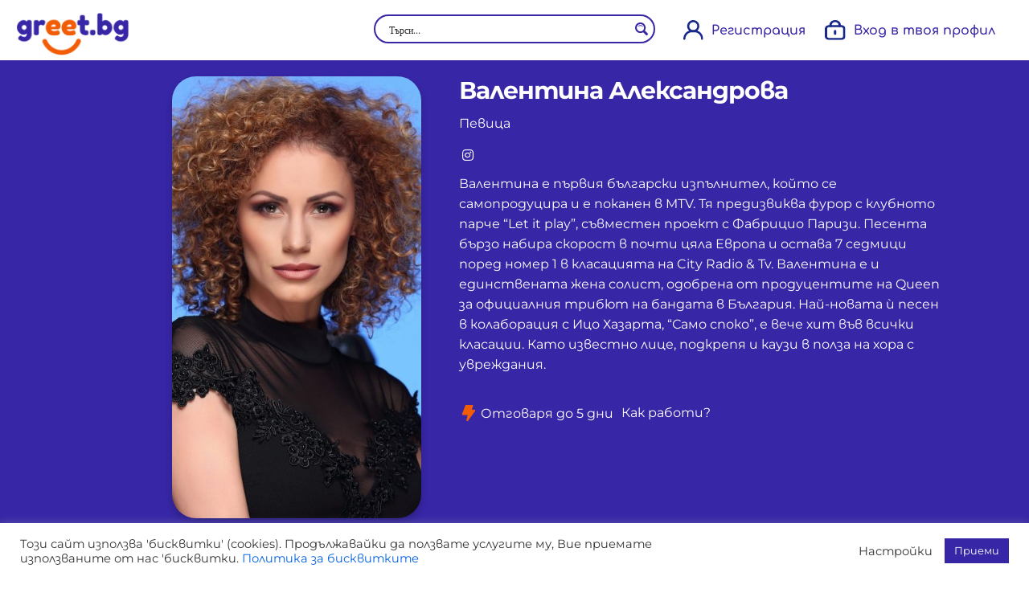

--- FILE ---
content_type: text/html; charset=utf-8
request_url: https://www.google.com/recaptcha/api2/anchor?ar=1&k=6LdyFNwZAAAAAOIsK2INuR4tND9ChALsTe6LBXss&co=aHR0cHM6Ly9ncmVldC5iZzo0NDM.&hl=en&v=PoyoqOPhxBO7pBk68S4YbpHZ&size=invisible&anchor-ms=20000&execute-ms=30000&cb=u3yh8qm6nnp8
body_size: 48474
content:
<!DOCTYPE HTML><html dir="ltr" lang="en"><head><meta http-equiv="Content-Type" content="text/html; charset=UTF-8">
<meta http-equiv="X-UA-Compatible" content="IE=edge">
<title>reCAPTCHA</title>
<style type="text/css">
/* cyrillic-ext */
@font-face {
  font-family: 'Roboto';
  font-style: normal;
  font-weight: 400;
  font-stretch: 100%;
  src: url(//fonts.gstatic.com/s/roboto/v48/KFO7CnqEu92Fr1ME7kSn66aGLdTylUAMa3GUBHMdazTgWw.woff2) format('woff2');
  unicode-range: U+0460-052F, U+1C80-1C8A, U+20B4, U+2DE0-2DFF, U+A640-A69F, U+FE2E-FE2F;
}
/* cyrillic */
@font-face {
  font-family: 'Roboto';
  font-style: normal;
  font-weight: 400;
  font-stretch: 100%;
  src: url(//fonts.gstatic.com/s/roboto/v48/KFO7CnqEu92Fr1ME7kSn66aGLdTylUAMa3iUBHMdazTgWw.woff2) format('woff2');
  unicode-range: U+0301, U+0400-045F, U+0490-0491, U+04B0-04B1, U+2116;
}
/* greek-ext */
@font-face {
  font-family: 'Roboto';
  font-style: normal;
  font-weight: 400;
  font-stretch: 100%;
  src: url(//fonts.gstatic.com/s/roboto/v48/KFO7CnqEu92Fr1ME7kSn66aGLdTylUAMa3CUBHMdazTgWw.woff2) format('woff2');
  unicode-range: U+1F00-1FFF;
}
/* greek */
@font-face {
  font-family: 'Roboto';
  font-style: normal;
  font-weight: 400;
  font-stretch: 100%;
  src: url(//fonts.gstatic.com/s/roboto/v48/KFO7CnqEu92Fr1ME7kSn66aGLdTylUAMa3-UBHMdazTgWw.woff2) format('woff2');
  unicode-range: U+0370-0377, U+037A-037F, U+0384-038A, U+038C, U+038E-03A1, U+03A3-03FF;
}
/* math */
@font-face {
  font-family: 'Roboto';
  font-style: normal;
  font-weight: 400;
  font-stretch: 100%;
  src: url(//fonts.gstatic.com/s/roboto/v48/KFO7CnqEu92Fr1ME7kSn66aGLdTylUAMawCUBHMdazTgWw.woff2) format('woff2');
  unicode-range: U+0302-0303, U+0305, U+0307-0308, U+0310, U+0312, U+0315, U+031A, U+0326-0327, U+032C, U+032F-0330, U+0332-0333, U+0338, U+033A, U+0346, U+034D, U+0391-03A1, U+03A3-03A9, U+03B1-03C9, U+03D1, U+03D5-03D6, U+03F0-03F1, U+03F4-03F5, U+2016-2017, U+2034-2038, U+203C, U+2040, U+2043, U+2047, U+2050, U+2057, U+205F, U+2070-2071, U+2074-208E, U+2090-209C, U+20D0-20DC, U+20E1, U+20E5-20EF, U+2100-2112, U+2114-2115, U+2117-2121, U+2123-214F, U+2190, U+2192, U+2194-21AE, U+21B0-21E5, U+21F1-21F2, U+21F4-2211, U+2213-2214, U+2216-22FF, U+2308-230B, U+2310, U+2319, U+231C-2321, U+2336-237A, U+237C, U+2395, U+239B-23B7, U+23D0, U+23DC-23E1, U+2474-2475, U+25AF, U+25B3, U+25B7, U+25BD, U+25C1, U+25CA, U+25CC, U+25FB, U+266D-266F, U+27C0-27FF, U+2900-2AFF, U+2B0E-2B11, U+2B30-2B4C, U+2BFE, U+3030, U+FF5B, U+FF5D, U+1D400-1D7FF, U+1EE00-1EEFF;
}
/* symbols */
@font-face {
  font-family: 'Roboto';
  font-style: normal;
  font-weight: 400;
  font-stretch: 100%;
  src: url(//fonts.gstatic.com/s/roboto/v48/KFO7CnqEu92Fr1ME7kSn66aGLdTylUAMaxKUBHMdazTgWw.woff2) format('woff2');
  unicode-range: U+0001-000C, U+000E-001F, U+007F-009F, U+20DD-20E0, U+20E2-20E4, U+2150-218F, U+2190, U+2192, U+2194-2199, U+21AF, U+21E6-21F0, U+21F3, U+2218-2219, U+2299, U+22C4-22C6, U+2300-243F, U+2440-244A, U+2460-24FF, U+25A0-27BF, U+2800-28FF, U+2921-2922, U+2981, U+29BF, U+29EB, U+2B00-2BFF, U+4DC0-4DFF, U+FFF9-FFFB, U+10140-1018E, U+10190-1019C, U+101A0, U+101D0-101FD, U+102E0-102FB, U+10E60-10E7E, U+1D2C0-1D2D3, U+1D2E0-1D37F, U+1F000-1F0FF, U+1F100-1F1AD, U+1F1E6-1F1FF, U+1F30D-1F30F, U+1F315, U+1F31C, U+1F31E, U+1F320-1F32C, U+1F336, U+1F378, U+1F37D, U+1F382, U+1F393-1F39F, U+1F3A7-1F3A8, U+1F3AC-1F3AF, U+1F3C2, U+1F3C4-1F3C6, U+1F3CA-1F3CE, U+1F3D4-1F3E0, U+1F3ED, U+1F3F1-1F3F3, U+1F3F5-1F3F7, U+1F408, U+1F415, U+1F41F, U+1F426, U+1F43F, U+1F441-1F442, U+1F444, U+1F446-1F449, U+1F44C-1F44E, U+1F453, U+1F46A, U+1F47D, U+1F4A3, U+1F4B0, U+1F4B3, U+1F4B9, U+1F4BB, U+1F4BF, U+1F4C8-1F4CB, U+1F4D6, U+1F4DA, U+1F4DF, U+1F4E3-1F4E6, U+1F4EA-1F4ED, U+1F4F7, U+1F4F9-1F4FB, U+1F4FD-1F4FE, U+1F503, U+1F507-1F50B, U+1F50D, U+1F512-1F513, U+1F53E-1F54A, U+1F54F-1F5FA, U+1F610, U+1F650-1F67F, U+1F687, U+1F68D, U+1F691, U+1F694, U+1F698, U+1F6AD, U+1F6B2, U+1F6B9-1F6BA, U+1F6BC, U+1F6C6-1F6CF, U+1F6D3-1F6D7, U+1F6E0-1F6EA, U+1F6F0-1F6F3, U+1F6F7-1F6FC, U+1F700-1F7FF, U+1F800-1F80B, U+1F810-1F847, U+1F850-1F859, U+1F860-1F887, U+1F890-1F8AD, U+1F8B0-1F8BB, U+1F8C0-1F8C1, U+1F900-1F90B, U+1F93B, U+1F946, U+1F984, U+1F996, U+1F9E9, U+1FA00-1FA6F, U+1FA70-1FA7C, U+1FA80-1FA89, U+1FA8F-1FAC6, U+1FACE-1FADC, U+1FADF-1FAE9, U+1FAF0-1FAF8, U+1FB00-1FBFF;
}
/* vietnamese */
@font-face {
  font-family: 'Roboto';
  font-style: normal;
  font-weight: 400;
  font-stretch: 100%;
  src: url(//fonts.gstatic.com/s/roboto/v48/KFO7CnqEu92Fr1ME7kSn66aGLdTylUAMa3OUBHMdazTgWw.woff2) format('woff2');
  unicode-range: U+0102-0103, U+0110-0111, U+0128-0129, U+0168-0169, U+01A0-01A1, U+01AF-01B0, U+0300-0301, U+0303-0304, U+0308-0309, U+0323, U+0329, U+1EA0-1EF9, U+20AB;
}
/* latin-ext */
@font-face {
  font-family: 'Roboto';
  font-style: normal;
  font-weight: 400;
  font-stretch: 100%;
  src: url(//fonts.gstatic.com/s/roboto/v48/KFO7CnqEu92Fr1ME7kSn66aGLdTylUAMa3KUBHMdazTgWw.woff2) format('woff2');
  unicode-range: U+0100-02BA, U+02BD-02C5, U+02C7-02CC, U+02CE-02D7, U+02DD-02FF, U+0304, U+0308, U+0329, U+1D00-1DBF, U+1E00-1E9F, U+1EF2-1EFF, U+2020, U+20A0-20AB, U+20AD-20C0, U+2113, U+2C60-2C7F, U+A720-A7FF;
}
/* latin */
@font-face {
  font-family: 'Roboto';
  font-style: normal;
  font-weight: 400;
  font-stretch: 100%;
  src: url(//fonts.gstatic.com/s/roboto/v48/KFO7CnqEu92Fr1ME7kSn66aGLdTylUAMa3yUBHMdazQ.woff2) format('woff2');
  unicode-range: U+0000-00FF, U+0131, U+0152-0153, U+02BB-02BC, U+02C6, U+02DA, U+02DC, U+0304, U+0308, U+0329, U+2000-206F, U+20AC, U+2122, U+2191, U+2193, U+2212, U+2215, U+FEFF, U+FFFD;
}
/* cyrillic-ext */
@font-face {
  font-family: 'Roboto';
  font-style: normal;
  font-weight: 500;
  font-stretch: 100%;
  src: url(//fonts.gstatic.com/s/roboto/v48/KFO7CnqEu92Fr1ME7kSn66aGLdTylUAMa3GUBHMdazTgWw.woff2) format('woff2');
  unicode-range: U+0460-052F, U+1C80-1C8A, U+20B4, U+2DE0-2DFF, U+A640-A69F, U+FE2E-FE2F;
}
/* cyrillic */
@font-face {
  font-family: 'Roboto';
  font-style: normal;
  font-weight: 500;
  font-stretch: 100%;
  src: url(//fonts.gstatic.com/s/roboto/v48/KFO7CnqEu92Fr1ME7kSn66aGLdTylUAMa3iUBHMdazTgWw.woff2) format('woff2');
  unicode-range: U+0301, U+0400-045F, U+0490-0491, U+04B0-04B1, U+2116;
}
/* greek-ext */
@font-face {
  font-family: 'Roboto';
  font-style: normal;
  font-weight: 500;
  font-stretch: 100%;
  src: url(//fonts.gstatic.com/s/roboto/v48/KFO7CnqEu92Fr1ME7kSn66aGLdTylUAMa3CUBHMdazTgWw.woff2) format('woff2');
  unicode-range: U+1F00-1FFF;
}
/* greek */
@font-face {
  font-family: 'Roboto';
  font-style: normal;
  font-weight: 500;
  font-stretch: 100%;
  src: url(//fonts.gstatic.com/s/roboto/v48/KFO7CnqEu92Fr1ME7kSn66aGLdTylUAMa3-UBHMdazTgWw.woff2) format('woff2');
  unicode-range: U+0370-0377, U+037A-037F, U+0384-038A, U+038C, U+038E-03A1, U+03A3-03FF;
}
/* math */
@font-face {
  font-family: 'Roboto';
  font-style: normal;
  font-weight: 500;
  font-stretch: 100%;
  src: url(//fonts.gstatic.com/s/roboto/v48/KFO7CnqEu92Fr1ME7kSn66aGLdTylUAMawCUBHMdazTgWw.woff2) format('woff2');
  unicode-range: U+0302-0303, U+0305, U+0307-0308, U+0310, U+0312, U+0315, U+031A, U+0326-0327, U+032C, U+032F-0330, U+0332-0333, U+0338, U+033A, U+0346, U+034D, U+0391-03A1, U+03A3-03A9, U+03B1-03C9, U+03D1, U+03D5-03D6, U+03F0-03F1, U+03F4-03F5, U+2016-2017, U+2034-2038, U+203C, U+2040, U+2043, U+2047, U+2050, U+2057, U+205F, U+2070-2071, U+2074-208E, U+2090-209C, U+20D0-20DC, U+20E1, U+20E5-20EF, U+2100-2112, U+2114-2115, U+2117-2121, U+2123-214F, U+2190, U+2192, U+2194-21AE, U+21B0-21E5, U+21F1-21F2, U+21F4-2211, U+2213-2214, U+2216-22FF, U+2308-230B, U+2310, U+2319, U+231C-2321, U+2336-237A, U+237C, U+2395, U+239B-23B7, U+23D0, U+23DC-23E1, U+2474-2475, U+25AF, U+25B3, U+25B7, U+25BD, U+25C1, U+25CA, U+25CC, U+25FB, U+266D-266F, U+27C0-27FF, U+2900-2AFF, U+2B0E-2B11, U+2B30-2B4C, U+2BFE, U+3030, U+FF5B, U+FF5D, U+1D400-1D7FF, U+1EE00-1EEFF;
}
/* symbols */
@font-face {
  font-family: 'Roboto';
  font-style: normal;
  font-weight: 500;
  font-stretch: 100%;
  src: url(//fonts.gstatic.com/s/roboto/v48/KFO7CnqEu92Fr1ME7kSn66aGLdTylUAMaxKUBHMdazTgWw.woff2) format('woff2');
  unicode-range: U+0001-000C, U+000E-001F, U+007F-009F, U+20DD-20E0, U+20E2-20E4, U+2150-218F, U+2190, U+2192, U+2194-2199, U+21AF, U+21E6-21F0, U+21F3, U+2218-2219, U+2299, U+22C4-22C6, U+2300-243F, U+2440-244A, U+2460-24FF, U+25A0-27BF, U+2800-28FF, U+2921-2922, U+2981, U+29BF, U+29EB, U+2B00-2BFF, U+4DC0-4DFF, U+FFF9-FFFB, U+10140-1018E, U+10190-1019C, U+101A0, U+101D0-101FD, U+102E0-102FB, U+10E60-10E7E, U+1D2C0-1D2D3, U+1D2E0-1D37F, U+1F000-1F0FF, U+1F100-1F1AD, U+1F1E6-1F1FF, U+1F30D-1F30F, U+1F315, U+1F31C, U+1F31E, U+1F320-1F32C, U+1F336, U+1F378, U+1F37D, U+1F382, U+1F393-1F39F, U+1F3A7-1F3A8, U+1F3AC-1F3AF, U+1F3C2, U+1F3C4-1F3C6, U+1F3CA-1F3CE, U+1F3D4-1F3E0, U+1F3ED, U+1F3F1-1F3F3, U+1F3F5-1F3F7, U+1F408, U+1F415, U+1F41F, U+1F426, U+1F43F, U+1F441-1F442, U+1F444, U+1F446-1F449, U+1F44C-1F44E, U+1F453, U+1F46A, U+1F47D, U+1F4A3, U+1F4B0, U+1F4B3, U+1F4B9, U+1F4BB, U+1F4BF, U+1F4C8-1F4CB, U+1F4D6, U+1F4DA, U+1F4DF, U+1F4E3-1F4E6, U+1F4EA-1F4ED, U+1F4F7, U+1F4F9-1F4FB, U+1F4FD-1F4FE, U+1F503, U+1F507-1F50B, U+1F50D, U+1F512-1F513, U+1F53E-1F54A, U+1F54F-1F5FA, U+1F610, U+1F650-1F67F, U+1F687, U+1F68D, U+1F691, U+1F694, U+1F698, U+1F6AD, U+1F6B2, U+1F6B9-1F6BA, U+1F6BC, U+1F6C6-1F6CF, U+1F6D3-1F6D7, U+1F6E0-1F6EA, U+1F6F0-1F6F3, U+1F6F7-1F6FC, U+1F700-1F7FF, U+1F800-1F80B, U+1F810-1F847, U+1F850-1F859, U+1F860-1F887, U+1F890-1F8AD, U+1F8B0-1F8BB, U+1F8C0-1F8C1, U+1F900-1F90B, U+1F93B, U+1F946, U+1F984, U+1F996, U+1F9E9, U+1FA00-1FA6F, U+1FA70-1FA7C, U+1FA80-1FA89, U+1FA8F-1FAC6, U+1FACE-1FADC, U+1FADF-1FAE9, U+1FAF0-1FAF8, U+1FB00-1FBFF;
}
/* vietnamese */
@font-face {
  font-family: 'Roboto';
  font-style: normal;
  font-weight: 500;
  font-stretch: 100%;
  src: url(//fonts.gstatic.com/s/roboto/v48/KFO7CnqEu92Fr1ME7kSn66aGLdTylUAMa3OUBHMdazTgWw.woff2) format('woff2');
  unicode-range: U+0102-0103, U+0110-0111, U+0128-0129, U+0168-0169, U+01A0-01A1, U+01AF-01B0, U+0300-0301, U+0303-0304, U+0308-0309, U+0323, U+0329, U+1EA0-1EF9, U+20AB;
}
/* latin-ext */
@font-face {
  font-family: 'Roboto';
  font-style: normal;
  font-weight: 500;
  font-stretch: 100%;
  src: url(//fonts.gstatic.com/s/roboto/v48/KFO7CnqEu92Fr1ME7kSn66aGLdTylUAMa3KUBHMdazTgWw.woff2) format('woff2');
  unicode-range: U+0100-02BA, U+02BD-02C5, U+02C7-02CC, U+02CE-02D7, U+02DD-02FF, U+0304, U+0308, U+0329, U+1D00-1DBF, U+1E00-1E9F, U+1EF2-1EFF, U+2020, U+20A0-20AB, U+20AD-20C0, U+2113, U+2C60-2C7F, U+A720-A7FF;
}
/* latin */
@font-face {
  font-family: 'Roboto';
  font-style: normal;
  font-weight: 500;
  font-stretch: 100%;
  src: url(//fonts.gstatic.com/s/roboto/v48/KFO7CnqEu92Fr1ME7kSn66aGLdTylUAMa3yUBHMdazQ.woff2) format('woff2');
  unicode-range: U+0000-00FF, U+0131, U+0152-0153, U+02BB-02BC, U+02C6, U+02DA, U+02DC, U+0304, U+0308, U+0329, U+2000-206F, U+20AC, U+2122, U+2191, U+2193, U+2212, U+2215, U+FEFF, U+FFFD;
}
/* cyrillic-ext */
@font-face {
  font-family: 'Roboto';
  font-style: normal;
  font-weight: 900;
  font-stretch: 100%;
  src: url(//fonts.gstatic.com/s/roboto/v48/KFO7CnqEu92Fr1ME7kSn66aGLdTylUAMa3GUBHMdazTgWw.woff2) format('woff2');
  unicode-range: U+0460-052F, U+1C80-1C8A, U+20B4, U+2DE0-2DFF, U+A640-A69F, U+FE2E-FE2F;
}
/* cyrillic */
@font-face {
  font-family: 'Roboto';
  font-style: normal;
  font-weight: 900;
  font-stretch: 100%;
  src: url(//fonts.gstatic.com/s/roboto/v48/KFO7CnqEu92Fr1ME7kSn66aGLdTylUAMa3iUBHMdazTgWw.woff2) format('woff2');
  unicode-range: U+0301, U+0400-045F, U+0490-0491, U+04B0-04B1, U+2116;
}
/* greek-ext */
@font-face {
  font-family: 'Roboto';
  font-style: normal;
  font-weight: 900;
  font-stretch: 100%;
  src: url(//fonts.gstatic.com/s/roboto/v48/KFO7CnqEu92Fr1ME7kSn66aGLdTylUAMa3CUBHMdazTgWw.woff2) format('woff2');
  unicode-range: U+1F00-1FFF;
}
/* greek */
@font-face {
  font-family: 'Roboto';
  font-style: normal;
  font-weight: 900;
  font-stretch: 100%;
  src: url(//fonts.gstatic.com/s/roboto/v48/KFO7CnqEu92Fr1ME7kSn66aGLdTylUAMa3-UBHMdazTgWw.woff2) format('woff2');
  unicode-range: U+0370-0377, U+037A-037F, U+0384-038A, U+038C, U+038E-03A1, U+03A3-03FF;
}
/* math */
@font-face {
  font-family: 'Roboto';
  font-style: normal;
  font-weight: 900;
  font-stretch: 100%;
  src: url(//fonts.gstatic.com/s/roboto/v48/KFO7CnqEu92Fr1ME7kSn66aGLdTylUAMawCUBHMdazTgWw.woff2) format('woff2');
  unicode-range: U+0302-0303, U+0305, U+0307-0308, U+0310, U+0312, U+0315, U+031A, U+0326-0327, U+032C, U+032F-0330, U+0332-0333, U+0338, U+033A, U+0346, U+034D, U+0391-03A1, U+03A3-03A9, U+03B1-03C9, U+03D1, U+03D5-03D6, U+03F0-03F1, U+03F4-03F5, U+2016-2017, U+2034-2038, U+203C, U+2040, U+2043, U+2047, U+2050, U+2057, U+205F, U+2070-2071, U+2074-208E, U+2090-209C, U+20D0-20DC, U+20E1, U+20E5-20EF, U+2100-2112, U+2114-2115, U+2117-2121, U+2123-214F, U+2190, U+2192, U+2194-21AE, U+21B0-21E5, U+21F1-21F2, U+21F4-2211, U+2213-2214, U+2216-22FF, U+2308-230B, U+2310, U+2319, U+231C-2321, U+2336-237A, U+237C, U+2395, U+239B-23B7, U+23D0, U+23DC-23E1, U+2474-2475, U+25AF, U+25B3, U+25B7, U+25BD, U+25C1, U+25CA, U+25CC, U+25FB, U+266D-266F, U+27C0-27FF, U+2900-2AFF, U+2B0E-2B11, U+2B30-2B4C, U+2BFE, U+3030, U+FF5B, U+FF5D, U+1D400-1D7FF, U+1EE00-1EEFF;
}
/* symbols */
@font-face {
  font-family: 'Roboto';
  font-style: normal;
  font-weight: 900;
  font-stretch: 100%;
  src: url(//fonts.gstatic.com/s/roboto/v48/KFO7CnqEu92Fr1ME7kSn66aGLdTylUAMaxKUBHMdazTgWw.woff2) format('woff2');
  unicode-range: U+0001-000C, U+000E-001F, U+007F-009F, U+20DD-20E0, U+20E2-20E4, U+2150-218F, U+2190, U+2192, U+2194-2199, U+21AF, U+21E6-21F0, U+21F3, U+2218-2219, U+2299, U+22C4-22C6, U+2300-243F, U+2440-244A, U+2460-24FF, U+25A0-27BF, U+2800-28FF, U+2921-2922, U+2981, U+29BF, U+29EB, U+2B00-2BFF, U+4DC0-4DFF, U+FFF9-FFFB, U+10140-1018E, U+10190-1019C, U+101A0, U+101D0-101FD, U+102E0-102FB, U+10E60-10E7E, U+1D2C0-1D2D3, U+1D2E0-1D37F, U+1F000-1F0FF, U+1F100-1F1AD, U+1F1E6-1F1FF, U+1F30D-1F30F, U+1F315, U+1F31C, U+1F31E, U+1F320-1F32C, U+1F336, U+1F378, U+1F37D, U+1F382, U+1F393-1F39F, U+1F3A7-1F3A8, U+1F3AC-1F3AF, U+1F3C2, U+1F3C4-1F3C6, U+1F3CA-1F3CE, U+1F3D4-1F3E0, U+1F3ED, U+1F3F1-1F3F3, U+1F3F5-1F3F7, U+1F408, U+1F415, U+1F41F, U+1F426, U+1F43F, U+1F441-1F442, U+1F444, U+1F446-1F449, U+1F44C-1F44E, U+1F453, U+1F46A, U+1F47D, U+1F4A3, U+1F4B0, U+1F4B3, U+1F4B9, U+1F4BB, U+1F4BF, U+1F4C8-1F4CB, U+1F4D6, U+1F4DA, U+1F4DF, U+1F4E3-1F4E6, U+1F4EA-1F4ED, U+1F4F7, U+1F4F9-1F4FB, U+1F4FD-1F4FE, U+1F503, U+1F507-1F50B, U+1F50D, U+1F512-1F513, U+1F53E-1F54A, U+1F54F-1F5FA, U+1F610, U+1F650-1F67F, U+1F687, U+1F68D, U+1F691, U+1F694, U+1F698, U+1F6AD, U+1F6B2, U+1F6B9-1F6BA, U+1F6BC, U+1F6C6-1F6CF, U+1F6D3-1F6D7, U+1F6E0-1F6EA, U+1F6F0-1F6F3, U+1F6F7-1F6FC, U+1F700-1F7FF, U+1F800-1F80B, U+1F810-1F847, U+1F850-1F859, U+1F860-1F887, U+1F890-1F8AD, U+1F8B0-1F8BB, U+1F8C0-1F8C1, U+1F900-1F90B, U+1F93B, U+1F946, U+1F984, U+1F996, U+1F9E9, U+1FA00-1FA6F, U+1FA70-1FA7C, U+1FA80-1FA89, U+1FA8F-1FAC6, U+1FACE-1FADC, U+1FADF-1FAE9, U+1FAF0-1FAF8, U+1FB00-1FBFF;
}
/* vietnamese */
@font-face {
  font-family: 'Roboto';
  font-style: normal;
  font-weight: 900;
  font-stretch: 100%;
  src: url(//fonts.gstatic.com/s/roboto/v48/KFO7CnqEu92Fr1ME7kSn66aGLdTylUAMa3OUBHMdazTgWw.woff2) format('woff2');
  unicode-range: U+0102-0103, U+0110-0111, U+0128-0129, U+0168-0169, U+01A0-01A1, U+01AF-01B0, U+0300-0301, U+0303-0304, U+0308-0309, U+0323, U+0329, U+1EA0-1EF9, U+20AB;
}
/* latin-ext */
@font-face {
  font-family: 'Roboto';
  font-style: normal;
  font-weight: 900;
  font-stretch: 100%;
  src: url(//fonts.gstatic.com/s/roboto/v48/KFO7CnqEu92Fr1ME7kSn66aGLdTylUAMa3KUBHMdazTgWw.woff2) format('woff2');
  unicode-range: U+0100-02BA, U+02BD-02C5, U+02C7-02CC, U+02CE-02D7, U+02DD-02FF, U+0304, U+0308, U+0329, U+1D00-1DBF, U+1E00-1E9F, U+1EF2-1EFF, U+2020, U+20A0-20AB, U+20AD-20C0, U+2113, U+2C60-2C7F, U+A720-A7FF;
}
/* latin */
@font-face {
  font-family: 'Roboto';
  font-style: normal;
  font-weight: 900;
  font-stretch: 100%;
  src: url(//fonts.gstatic.com/s/roboto/v48/KFO7CnqEu92Fr1ME7kSn66aGLdTylUAMa3yUBHMdazQ.woff2) format('woff2');
  unicode-range: U+0000-00FF, U+0131, U+0152-0153, U+02BB-02BC, U+02C6, U+02DA, U+02DC, U+0304, U+0308, U+0329, U+2000-206F, U+20AC, U+2122, U+2191, U+2193, U+2212, U+2215, U+FEFF, U+FFFD;
}

</style>
<link rel="stylesheet" type="text/css" href="https://www.gstatic.com/recaptcha/releases/PoyoqOPhxBO7pBk68S4YbpHZ/styles__ltr.css">
<script nonce="ursipOq5BNkCioyO4BEclQ" type="text/javascript">window['__recaptcha_api'] = 'https://www.google.com/recaptcha/api2/';</script>
<script type="text/javascript" src="https://www.gstatic.com/recaptcha/releases/PoyoqOPhxBO7pBk68S4YbpHZ/recaptcha__en.js" nonce="ursipOq5BNkCioyO4BEclQ">
      
    </script></head>
<body><div id="rc-anchor-alert" class="rc-anchor-alert"></div>
<input type="hidden" id="recaptcha-token" value="[base64]">
<script type="text/javascript" nonce="ursipOq5BNkCioyO4BEclQ">
      recaptcha.anchor.Main.init("[\x22ainput\x22,[\x22bgdata\x22,\x22\x22,\[base64]/[base64]/[base64]/[base64]/cjw8ejpyPj4+eil9Y2F0Y2gobCl7dGhyb3cgbDt9fSxIPWZ1bmN0aW9uKHcsdCx6KXtpZih3PT0xOTR8fHc9PTIwOCl0LnZbd10/dC52W3ddLmNvbmNhdCh6KTp0LnZbd109b2Yoeix0KTtlbHNle2lmKHQuYkImJnchPTMxNylyZXR1cm47dz09NjZ8fHc9PTEyMnx8dz09NDcwfHx3PT00NHx8dz09NDE2fHx3PT0zOTd8fHc9PTQyMXx8dz09Njh8fHc9PTcwfHx3PT0xODQ/[base64]/[base64]/[base64]/bmV3IGRbVl0oSlswXSk6cD09Mj9uZXcgZFtWXShKWzBdLEpbMV0pOnA9PTM/bmV3IGRbVl0oSlswXSxKWzFdLEpbMl0pOnA9PTQ/[base64]/[base64]/[base64]/[base64]\x22,\[base64]\\u003d\x22,\x22w4/ChhXDuFIXMsO/wrZ5VsO/w77DksKpwqtbAX0DwrXCrsOWbihmVjHCsBQfY8OLYcKcKVV5w7rDszvDk8K4fcOScMKnNcOfYMKMJ8OLwpdJwpxbCgDDgDojKGnDqTvDvgE1wrUuARNHRTUkJRfCvsKiesOPCsK6w4zDoS/CnybDrMOKwqLDvWxEw73Cu8O7w4QLDsKeZsOcwo/CoDzCnR7DhD8AXsK1YF/DjQ5/I8Kyw6kSw5FYecK6Wwggw5rCpCt1bzInw4PDhsK9NS/ChsOswpbDi8OMw70dG1ZuwqjCvMKyw5d0P8KDw63Dg8KEJ8KHw6LCocK2wqfColU+FMKWwoZRw5tAIsKrwqTCo8KWPybCs8OXXBrCqsKzDAzClcKgwqXCoEzDpBXCicOjwp1Kw5/CncOqJ2jDuyrCv0TDksOpwq3DmRfDsmMuw5okLMOeT8Oiw6jDhzvDuBDDhSjDih9OFkUDwpAIwpvClTYaXsOnFMOzw5VDWB8Swr4XdmbDixLDu8OJw6rDscKTwrQEwr5kw4pffMOHwrYnwonDiMKdw5I/[base64]/DgcOMw5PCoAbCpMO0SlLDsWDCthXCqxpSPsKJacKJWsKUXMK9w7J0QsKLdVFuwr94I8KOw5DDsAkMPWFheWAsw5TDsMKTw5YueMOPBA8aSDZgcsKCI0tSJT9dBTBBwpQ+esO3w7cgwqjCn8ONwqxDTz5FG8Kkw5h1wp/Dj8O2TcOzecOlw5/CrcKdP1g5wonCp8KCB8KKd8KqwonCosOaw4pkc2swV8OYRRtPL0Qjw4DCoMKreHZ5VnNtG8K9wpxEw5N8w5YSwqY/w6PCulAqBcOHw54dVMOYwpXDmAITw6/Dl3jCk8K2d0rCg8OQVTggw5Ruw51cw7BaV8KVRcOnK3vCr8O5H8KodTIVVMOBwrY5w45bL8OsaEApwpXCm3wyCcKALEvDmnbDisKdw7nCmENdbMKiJcK9KCzDrcOSPSvChcObX1rCj8KNSVzDiMKcKybClhfDlz3CpwvDnVLDrCEhwrLCiMO/RcK3w6ojwoRvwqLCvMKBKntJISBZwoPDhMKNw7wcwobCh1jCgBETElrCisK+dADDt8KgLFzDu8K5QUvDkQ3DpMOWBQDClxnDpMKwwr1ufMOePE9pw4ddwovCjcKJw5x2Czo2w6HDrsKII8OVwprDt8Omw7t3wpYFLRRgGB/[base64]/Dp1MAw7UhwoQ1w6/DhTsowqzDiMOJw4ZlwqjDp8KWw5oUVsO0w4LDoAIASsKiHsOOLSU1w5hyWw/Dq8KiR8KZwqQUQ8KhcFHDtGPCuMKTwp7CmcKbwpdRCMO8SsO7wp3CqsKqw4VWw6vDkAjCh8KJwokXZnpgPRYnwqfCksKiesKfHsOyERrCuw7CkMKDw50NwrooKMOhVQVhw4fCocKDeVtpXRjCjcK7OEDDvB9VUMOePcKrRykbwpzDgcOtwr/[base64]/Dl3JUUQPCpcKiwrzCj8Osw4bCgsKpw4fDkcO3wrkMcSvCncOPL3cMVcOhw5Iuw7/DhcOxw57Dok/CjsKMwrzCocKLw4xZOcOeC1nCjMKLUsKsUsOBw5/DvxZpwpRUwpkhc8KbCAnDrsKbw7vDolDDq8OOwqPCmcOwQUwsw4/CucOJwq3DnX5Cw6FnbMKuw4ILJ8OzwqJgwrx+ey8HIFLDkmN8aHARw5NkwqLCpcK1wpPDm1ZtwpFtw6MKHnY7wpTDicO6W8ONccKAbMKyVjMcw45Ww53DmlfDvwzCn00WDcK3wq5TCcOrwpdYwovDq3TDjGIvwp/DmcKdw7DCgsO4HsOnwrTDoMKHwrBKWcK+XidUw6bCs8Oywp3CtVkrKhsPEsKTJ0jCsMKhaQnDqMKZw4PDlsKXw4DCgMO7R8Ocw6nDlsOcQ8KNR8K2wrUGJEfCgUhrUsKKw4vDpMKWacOodcO0w4c+Jn7Cjz3DtAhqOSN/UCRbAnEgwociw5AowozCm8K/AsK/[base64]/DtEkxZsOoasKfwrcwwojCmsO8w4XCs8OBw5gQPcOpwrQJGsOaw7PCj2zCmcORwoLCk39Uw43CmEDCqDHCgsO2Jj/Dt0hHwqvCqAs9w53DkMKvw4XDhhvCjcO6w6kHwrbDq1jCn8K7BUcBw7XDjDjDj8KDV8KtOsOPGRLClVFPUMK2acO3Qj7Ch8OFw5NGCWDDvX43GsKBw7PDlMOEPcOYacK/KMK8w4vDvEnDlFbCoMKoLcKBw5EkwqPDvk07a3/DiS3Ckmh9RVNuwqLDhUPCocOnHxzCnsKreMKmXMK5MWbCi8KmworDsMKUFnjCpGrDtWI2w6/DvsKvw6LChsOiwqpifl3CpcKcwp1bDMOmw53DpSbDpsOdwrrDgX5xSsOOwpQ9DsKVwoHCsHQrM1HDuk5kw7nDmcKcw7oqcgnCvjNVw5LCuyknJXHDtnpKEcOIw71GDMOWdSwtw5vCqMKxw7LDiMOnw5/DiTbDi8OpwpTClUnDncOdw6DCmsO/w4FYFyXDrMKSw6bCj8OtJRMcLX7Dn8KHw7pEc8OMVcKlw7RtU8K/w5xuwrbCjcO8wpXDq8KAwpTDh1/DkTzCt3LDqcOUeMKnZsONZMOTwprCgMOCFETDtWFPwp80wpQ+w7TCn8KRwpp3wrnCtCs0b1oRwr40w5fDqQvCo0dMwrrCsFksKkTDo3NzwoLCjBjDkcOFQE1iMMK/w4HCqsKkw7AnOsKFwqzCuxvCuDnDin44wrxHc14qw6xAwoImwoMBOsKzZT/DqsOFQgnCk17CnAHCo8OncCRuw7LCvMKVCxjDh8KPH8KLwoYWLsOBw50/G3k5dFIawoPChsK2dcKFwrLCjsOMO8OtwrVCPsOYFmnDvW/DrHDDmMKQwovCjS8awpAZTcKSLMO5IMKbHcKYRj/DhcO/wqQRADvCtA9Dw7PCriAgw65rVyRsw44swoZOw5bCmsK7RMKEZyoVw5o0DcK0wpvCqcOmL0jCu2UMw5Ymw4bCu8OvGmjDgcOOW3TDjcO1wpzCgMOhw7TCs8K4X8OOJATDiMOMS8OgwqsWd0LDjsO2wpR9YMOzwpvChgEBZcK9WMKuwr/DscKTK3nDsMKyR8KSwrLDsjDClkTDgsOYCV06wpvDqsKMbgk5wpxgwpV5TcOdwrxAb8KXwp3DiGjCtBI8QsKhw4vCiDEWw5DCoCZ9w7tqw7Iuw4YhKFDDsxzCggDDvcO0f8OpPcKXw63CtsO+wpMaworDtcK4McObw6h5w4VebT8ROAIQw4LCsMOdWVrDt8KeS8K/VcKdBXTCv8Ogwp/[base64]/DrsKGw44Fw5crw6s3wpgpwqXDnktqwrXDmMOHSUVNw64dwqhKw6cLw4UmBcKEwqLDojxSHcKRfMKPw4/[base64]/TCd6TMKVc3zDqhY1w7vCgcOQdcOew4nDnwbCsBbDhlPDtV3CrcO8w53CpsKmw4YXw73Dq0PDkcOlBRxuwqAiw5DDu8KywrjCvsOfwolGworDsMK4CxzCsTzCt318D8O1V8OaG1JzEBLDiGE3wqQ1wo7DjhUHwqEfwog5KirCrcKcwq/DnMKTfcOyDcO8SHPDlkvCoHHCqMKiKlrCucOFITUUw4bDoUjCs8O2wobDqD3DkSkNwpZ2csOoVk0HwpokECTCosKFwrxBw7RsISnDiVk7wpQIwp/Ct1jCpcKmw7BrBybDjSnCocKmLsKZw4d1w6ZEBMOsw6fCp0vDqwXDjMONZMOFU3/DmAMbDcOROj5Aw4fCqcKjRRHDqMKww6RDQA/[base64]/Cp8KZYXLCmMK/[base64]/cFDDq8KQwrgOC8O9w5fDhV4twplHahEKwqpyw4/DkcONdCcSw5hOw5XCnsKcB8Kkwo90wpJ/[base64]/DtAZOwrHDtMOOZh7Dnj4pKsOWwo3DqQvDv8OMwptPwosYNWMAHCZYwo7Cj8KWwrpOHmfDkinDk8OswrPCjyXDqsOqBQrDksKRFcKzUsKrwoDCqxHCmcK1w77CtkLDp8O0w4nDqsO7w4pMw5MLPsOuDgHChcKcwrnCl0XDpMOiw4jDvT0+McOhw7bDthbCqXjCqMK5A0/DvEDCnsOLS1bCm1QQXMKiwpDDmSQ/[base64]/ClsOwwq8DaMKMJSImw50ow6lsw6bDnz8cHcOOwo/Cp8OLw5jDhsOIwovDlgtWwoTCrsOCw7lGCMOmwrtZw5DCt1nCgsKywpPDtl4iwqxzw6PCoFPCvsK6wq05YcOswr7CoMOGegDCiyxKwrzCoSt/WcOZwog6XUXCm8K5Wz3CkcKnC8OKSsOMIcOtenjCusK8w5zCmsK+w4bDoQRCw6xAw7Fvwp4YU8KQw6QxLHvDl8OdRknDuT9lChInUwTDocKRw4/CtsOlw6nCl1TDm0taGSjCi0wqTsOJw6rDtsKew43Dl8OLWsOVXQrCgsKNwo8DwpV/EsOvCcOlZcKvw6NgOQ9IWMKDW8Ozw7bDhGtUFk/[base64]/DgsKDwp7CpBvDvGzChcKSwq5fWMKrwoMNHkLDly4pJRPDnMOjbcKNRsOrw7DDijlUWcOscGDDkMKaZMOWwpdZwoJ6wrhZPcKmwohMR8O+XipCwrhSw6PDmDLDtBwAJ3XDjHzCriwQw7BKwrbDlGM6w6vCmMK/wpk9VALDik/CsMO2MVzCicKtwoQ9bMOZw5zDjmMNw786w6DClMOQw54ZwpRyI07Ckhl/w6VGwpjDrMKHLG3CjkwhGEzDuMOmwp03wqTCviDDgMKwwq3CrMKLOlcMwq5Cw6c7HsOuBcOow7/DvcOQwr/DtMKLw71Ceh/ChyJSAlZow58mDsKFw7N0wpRswo7Co8KabMKWW2/CmCfCmWfCqsOPOkoyw77Dt8OpVUHCowU4wq/Dq8KXw5DDlgoJwqQYXXXCj8OowrFlwo1Kw5gDwpTCixnDmsO1QXvDvEwARyvDicKuwqrCtcOHQghkw7DDo8Kuwo1Kw5Q1w7Z1AgrDr03Dt8KuwrbDscKfw7AlwqvCtm3CnyNCw5bCscKNbGFsw6gew7HCoGsIeMOwZcOmWcOub8OgwqfDrGHDqMO1w4/DtX46DMKKPcORFXfDlC19R8KXT8KxwpXDjnsKci3DicK9woXDrMKCwqYSCyjDhFbCgXonEVhkwqBwJcOpwq/Dk8KowoDDmMOuw4LCtMK3F8KQw7ceMMKmejUuR0HCqsOuw5khw5gVwq4ueMKwwo3DiT97wq49Rm5WwrJ/w6NOA8KMWMONw4bCgcOhw5t7w6LCrMOKw6vDrsOXRBrDhiPDnU1gfA8hHEvChMKQXcKFfMKEUsOkGsOHXMOZNcOdw5HDhgEBRMK9RGcLwqPDg0PCh8O4wrHCoyTDvhU+w5s8wozCvVwlwp7CtMK/[base64]/DvnfCo8KswpbDm8KfSVPCqMKjwrg9wqrCgcO+wqoLcsK3BMO2wr/Cj8O/wpVmw7A6KMKvwrvCpcO6AMKHw59jDcKZwo1tGiHDlRjCtMKUbsKzNcOjwozDsEMMTMO+DMKvwoFWwoNlw6MQwoBAFMOJIUnDmFs8wp8WJSZkVUPCmcKXwpMedsOkw7vDpMOTw5FAWSQHJ8Oiw7dew5RYJBw5QEHCn8KVFGnDiMO7w5sDLSXDjsKxw7LCsW7DkQ/DgsKHXHHDowMYFHjDh8OTwrzCocKETcOgF2dQwrU1w6DClcK0w6bDvzYvYHF5CSVIw4FrwrQaw7oxcMKgwqBcwr4xwr7CmMOSHMKbXRxvRWPDi8Oyw5IdM8KOwqMMQ8K6wqISDMOYCsO/YsO5G8KMwqfDgT/[base64]/DtGYRw6XDpsOMwqIdTcOuLUTCj8OfUnjDmR1Nw7luwqN1Wg3CgV9Ew4jCiMKxwokJw7cIwrXCj34yT8K6wpl/wrUawppjfSDCgBvDkQVowqPCtcKdw6rCu2QCwrRDDy/DtD3DsMKTI8OSwprDnwLCpcO2wrETwrkdwr4rDU3CggRwGMKKwq1fFGHDlsOlwpA4w5F/FMKxUMO+DhFXw7VVw79fwr0RwpFXwpIdwq7CrcORC8OwXsKFwq48a8O+UsKnwqkiw7jCmcOtw4nCs2PDvMK8eFY1bMOwwr/DqcOZc8OwwrfCjjkIw7oXwqluwrfDvC3DrcOZZcKyeMK0c8KTGcO7TcOaw4/CrXHDscKiw4LCu2rCjUnCozfCmwjDt8OtwoJyDMODCcKcO8Kaw49Fw6cHwrk1w59Ww5cBwoMyMHxAF8KFwqATw4fDtww+PwMAw6/Cg00iw68gw4kRwqTDisOEw5/CuRVPw7k5H8KrHMOYQcKnYMK/T0jCjgteKyt6wp/CjsOhUsOjKhHDqcKqRMO2w7BGwqDCrnLDncORwp7Cuk7ClcKVwr/DslnDlWvCg8O7w67DncKREsO3EcOBw5oiIMKewqEnw6zCs8KWDsOUw4LDqnNxwr/Dswcww6FTworCiAsXwqnDhcOtw5xiMsK4XcO3dQjCiysIXmAOQMOHdsK+w7Qmf0/DkzDCmV7DncOewpDDnCw9woDDhFfCuynCr8OiIsK+fsOvwpTDlcOhDMKbwp/CscO4NcKcw6oUwr4TAsOGB8KDQcK3w5UUX23CrcObw4zDr3p6BWvCncOVVsONwp5oOsK8w6jDhsKTwrLCjsKqwqTCnS3Co8KRZcKZLMKiR8Orwqs2F8O/w7kKw6puw6EVV2DDk8KQTcOYIAzDgcOTw6PCv0gvwoACL38uwpnDtxLChcK/w7kdwrV/OD/[base64]/CgsKxwqNywrLCn8OAw5zCjcKJw7MdwonCtUlBw4/CgcK4w4DCpsOvw7vDlwQRwqRKw5nCl8OQwo3DsRzCocOkwq0ZSWYFRWvCrG4QWUjDnETDlQZ9KMK5wpPDnjfCl25EJcODwoBMDsKmKgXCqsKfw79zMMK/Ow/CrcOLw7nDgsORwr/DiwTCnRc2agglw5rDssOjUMK/Mk5AdsO7wrd1w5TCgcKMw7PDlMKmw5rDkMKtEQTCo2IJw6pBw5rDuMObeBfCsH4RwqYQwpnDisOGw7vDnlsfwovDkh4BwoAtK3zDlMOwwr7DkMO6UxtRYzcRworCpMK7IXLDsEQOwrfCnzNZwq/[base64]/CosKnU8K9w7gTZU3Du2HCr2p9wqh0Lip7w5x/w6nDksKhPVfDrkHDp8KYOQDDhi/CusK/wp5UwozDr8OELX/Cr2lsN2DDicOkwqDDv8O4wrZxc8OISsK9woFCABY+UcOwwpkEw7YPEUwYJylTX8Olw4g+WzMKSFjCpsO7ZsOIw5XDl0/[base64]/wq/DmMOOw67DhVHCncKpw5gaw6YOw4ZcE8KQw67DsxnChFLCsg0aXsKkDcKseXA3w51KbsOWwrt0wrtEL8OFw4g6w4gFQ8K/[base64]/CkjkIXcORw4HClcOWK3DDgsOLwp8ZwprDusOmE8OCw4rCu8KBwp/CisOuw7DCtMOLV8O9wrXDg2NiGmXCpcK5w6zDgsKJEDUFDcO4WmhGw6I3w6DDlcKLwrXDslvDuEQVwopdFcK4HcO0QMKpwoUWw6jDn1ltw6xSwrvDo8Osw6gLwpFewqDDucO8ZhBKwqdeMcK+QsO/[base64]/DvU9ww4LDuUdZw5A6dElDQsKNJMKpFMOpwr3CpMKLwqPCqcKgBAQYwqNEGcO0wqPCvFMhbsKaaMOle8Klwo/CosOlwq7DtkUOFMKBdcKlH1cAwo/DvMOgEcKtP8KqcGsSw6jDpQUBHSUPwp7CohTDm8KOw4/DunHCpMOvLDnCuMK5SMK9wq3CvU1iXcK6PsOcfcK5E8Ofw7nCgH3Ck8KiW3ElwpRtLcOONHcgPsK3McOZw4nDpcKkw6XDhMO5FcKwTgsbw4jCosKVw6pAw57DoXDCosO1wpvCj3nCrQzCrnwsw6TCl2Ekw5rCsT7DsERCwq/DkUfDjMKLVXLCpcObwoZ2McKRAmMTMsK6w6tFw73DlMKyw77CozotVsKjw7nDq8KXwqB7wplrfMKdcg/Dg27DlMKVwr/[base64]/DhjzCi8OKDH7CgyA4wo3CjAcBOGvCoyQOfcOKdQXCnX8lworDt8KkwoMGYFnClngaPcKgDsOAworDh1TCqHXDvcOdd8KQw6bCoMOjw6hfGCDDisKjAMKRw5lcJsOhw50ywqjCq8K9IcOVw70qw6gnR8O4aGnCh8O8w5JLw4rCksOpw7/DhcO6TjjDusKZYibCvxTDtE7CrMO+wqgkO8K2a0FrAVR/IUhuw5vDpAlbw7fDtGPDgcOEwq0kworCq1wZCz3DhnhmS3fDmW89w5QbWgDChcO5w6jDqRRIwrdAw4TDqMKowrvChUfDvcOgwogJwpPCpcODWsOCMQMEw70XOcKGZ8KJbhpEVsKYw5XCrAvDrktPw7VALMKfw57CkMO3w4p4a8Kyw7/CuFrCl1IUbGoFw4MnDWfCnsO5w75NKQBHZnsYwrJOw5AwEMKuABNXwr80w4tzWCbDjMOXwoJzw7DCmkIkH8OAOmY+G8K7w57CpMK7C8KlK8OFEcK+w58dPGZwwrMWKTDDikTCu8Knw7hgwq1wwo95BG7CosO+KhRgw4nCh8KQwq11w4rDrsOkw79/Xzhiw4ZFw5TChcKHVMO2w7J3ScKawrluGcOMwphMay7Dh2DDoXjDhcK3WcOpw5bDqR5Aw78/woo4wrxCw5NmwodgwoU4w6/CjlrDlGXDhzzCogdow5FVb8KIwrBSHgAaFxQ4w65Cw7UGwonDjRdwM8KqL8K8GcORwr/DgD5OS8O5wo/CksOhw4HCs8K0wo7DnG94w4RhPQjCi8Kww6dGCsKoXGtswos8aMO2wrLCpWQOwr7ChmbDncO/w44XEwPDq8K/[base64]/ZSHCtCzDr8ONO8K7a8KRacKocMOTw6LDnMO3w6hoSm/CiiPCosOjTMKtwqfCu8KMCFs5b8Obw6hdUzoEwpk7XhHCgsOtCcKRwokxK8Kvw750w5DDnMKMwrzDv8OTwr7CvsKFRFnChhchwqnDhAHCnFPCucKRMcOlw6VpCMKIw4wrc8ODw6lSfX4twoxJwrDCrMK5w6vDr8O5RxkvdsONwofCuSDCu8OYXsK1wpLCsMOkw6/Ch23DusOGwr5FJ8ONAk5QJ8OkCQbDkn1nDsONMcO8w61jGcOAw5rDlzMyPgczw5clwrTCjcOXwo7CtcOmShxrEsKNw7AVwrfCuF5dUMKowrbClcOFPR9UT8Oiw60Jw4fCgMOOKUTDrx/[base64]/DjsOdPMKjwqAkw6vDvsOcw6zCgsKOK2rCucOEPWvCg8KuwoDChMKHHlrCs8K2U8KGwrQqwoHDgcK/UBDCm0ZiQsK3wrDCuibCoVwENmzCv8O6fVPChnnClcOJAgYWNlnCphrCh8OKJyXDhlnDr8OSc8O4w4FQw5jCm8OJwoNQwq/[base64]/[base64]/w7PCoGzDtMKQfyhBw500V3U2w7Ewa8KFLcK8w6FmLsO8ICXDtX5BNVvDr8OzF8KueFMTCijDvMOfOWjCimHCk1XDqWI/wpbCvcOtXMOcw6/Dg8Ozw4vDgVUsw7vCgTfDogTCkh9bw7wEw6/DvsO/[base64]/UMOEwo0iw6QUwofDtG1ew4h0w6vCmA3CgCUjSkhow4FPbcKSw6HCncK5wpbDvMKmwrYiwqBqw6RIw6MBw4jCtmrClMK7EsKQWipDbcKQwpY9G8OmKB1HY8OXMlvCphEWwo9OQMK/BETCoDfCgMKRM8OCw7/[base64]/[base64]/[base64]/dcKJwpjDk8O5wqbDicOBw5V5w4daEUrCp8KWc2nDjDhJwq84LsKpwo7DjMKNw5TDpcKvw5cWwp5cw6/DmsKDdMKqwpzDvQ9iUnbCqMO4w6ZKw40QwpIWwp3CjB8rHRx9Bh9vYsKmUsOAUcO9w5jClMKJQcKBw5BCwpdRw4saDh/[base64]/Cu8Ovwrlbw4h9aCgvw5nCn8OIEcOiw5lEwoLDu1LCpTDDocOMw4HDo8KDe8K5wphvwqjDqMO2w4p+wo/CuRnDoxfCsUEYwrLCmVPCsydOVcKjXcOew4VTw47DgcOYTsKlKnpycsO4w5LDt8Okw6DDksKcw57CtsKyGcKebRHCjlPDrMOrwq3DpMOww5DCjcKhNcOSw7s3eFdnBHTDiMODasOFwqJDwqUdw5/[base64]/[base64]/[base64]/CmXfDsh/[base64]/O0HChAsEw5PCtsOOasKzwq4zJsK/woIATcKbw7dhE8KHHcK6UH1yw5HDuzDCvsOfDsK+wrXCoMKlw5xrw4LChmfCgcO3wpbCqVnDo8O0wrZow4PDqylZw7pePXvDocKTwprCoTBPeMOkRcKhHRhmKkHDgcKdwr3CksKywrVNwojDmMOVfiM3wqbCr0nCjMKdwpd4K8K/wq/DnsKmL0DDj8K9TWzCnjs6wrzDmyIbw6FJwpQiw7AUw4nDgcKUPMKJw61OTA47D8O8wp0Rw5I6ZmZLMDzCkUnCoEIpw7PDjRQ0MFsewo9Yw6zDl8K5DsOUwovDpsOpO8OeasO9wp0+wq3CmwkCw50Cw6s3TcOpw6TCm8ONW3fCm8KXwol/NMOUwoLCqMK6VMOFwrZ1dW7Cl0Y8w5/[base64]/GzodwrHDtUvDn8KEWsOqwqHDjm7CmcOgw4jCkXgDw5LDkXjDqsOZwq1XE8KsacO1w77ClTtMBcKrwr4zSsOtwppIw5hUengyworDkcOVwpMIe8Ouw7TCr3FJZcOkw4E8C8KRw6IICsObw4TCvi/Co8KXbsKIKHfDjRIvwqnCvGHDul4sw5xdFQlSdmdbw4hrPS92w6PCngZ8BcKFZMO9PSxNGEbDs8KSwoR7woTCu04ewrzDrA5NCsKJYsOnbUzClEfDscKrNcOBwrDDhcOyAcKjDsKfBR4Ew4NvwrrChQp/bcOYwow2wobCusOJP3PDh8OkwociLT7Ci3xRw6zDsg7Do8OQIcKkR8OrQ8KeWT/DpWkZO8KRMMOrwrLDi2ddEsOhwq1bGwPCpcOQwrXDp8OxUm1HwofCtH3DkzEawpUAw7tGwofCnDwQw6Ymw7Fvw5zDnsOXw4wcL1FtJnRxID7CvTvClcOWwpc4w5x1B8Ouwq9NfmRGw68Mw7PDtcKIwpI1BV7DmMOtFsOVPMO/wr3DncO7Rl3DkXp2H8OASsKawpXCrFhzNS58DMKbQsKtGMKlwo9DwoXCq8KiIArCn8KPwoZvwpI0w4/CiwQww5gaeCdjwoHCuXl5fEINw7vCgE4bPBPDtcOOSAPDpMO7woANw7dMf8OmXwtGYsOrLFl7w6R2wpEEw5vDpsOlwrEsMQJ4wqFhNcONwr3Cn2N8cRF0w6tRKy/CtMKawqlvwoYnwrfDl8Kew7gNwpRvw4vDtMKfwqLChA/Dl8O4RiNDXUZnwodNwrJrXMOMw6zDl1oZMCrDs8KjwoNuwrUFbcK0w5pNfEnCnAALwr4JwpHDjBHDm3hqw4PCvCrCm2TCgcKDwrd/bVobw6s4H8KYU8K/wrLConDCtTjCuRHDqsKvw5/[base64]/KMOEwqAow7zDvDHDqFvCtsK2w6cSwrTDjBbDj1psEsKNw7xqwonCvsKKwoXCm3/Dq8OSw6pVfkrCrsODw6XDmlvCicO6wqrDjjLCj8K1ScO3XnRyM17DjgTCm8KDdsKcIsKePRNFZw5aw6gmwqTCpcKqOcOFJ8Kgw4Bubxt1wpZHEj7DjUpWakXCmyDCicKmw4bDi8OQw7NoB1DDuMKPw6nDqEcJwp45CMKlw5TDlgTCkQROO8O/wqIhJAYTCcOwcsKAASvDnlfChR0Kw7fCg2F4w4TDmRtrw5DDixEXCxktUU3CgcKHEj1cXMKsZCQuwohuLwg7aEtmVVkSw6rCnMKJwqTDqG7DkSNvwqQdw7TCvRvCmcOrw6csLA8cAcOtw5bDn0hJw57Cr8OCZg/Dn8O1McKywq0uwqnDimQdZwV1I2nClx9YJsOJwod3wrNJw59zwqbCksOtw75abg08P8Kow6FPUcKgIsKcIEPCpWcKw7PDhlLDmMKNCTLDgcOFwqjCkHYHw4rCr8KtWcOfwqPDmExbIlDCtcOWw7/CtcKtZRl1Y0kvQ8K4w6vCisK+w7DDgE3DhhDCmcK4wpzCowtaa8KNOMOLRG4MZsORwplhwoUVESrCosOIRRRsBsKAw6/CkUVpw5J7KmJgXlbCrT/Cq8Khw6nCs8OyFQjDjcKhw5/DhMKtFxREKmTCiMO7b33CighMwooZw7MCD0nDsMKdw7MUBjBhHsK/woNlJMKqwpluDW0mCw7CgQQxYcOjwoNZwqDCmSnCjsO9wpdtTMKFfyV8KUt/wpXDosO3BcKpwpTDvmRMZTHDnHFbwoszw4LDj34dWBJpw5zCmnofKGR/E8KgLcOfw7hmw6zDgA7Co35Lw5HCmj45w4fDmyMWDsKKwppmwpHCmsKQw4nCrMKWFsOzw4nDjVwKw59Rw6NfIcKdLsKkwq9vRsOgwoUjw4oURcOJw454GCvCjsOhwp84w68nQcK6A8OVwrTCkcOBTBN9UhDCtgTCgg3Dk8KleMOowpPCscOULA0ePk/Cnx5UAjhwNMK7w5sqwociQXECFsOhwoc0d8OTwolfbMOPw7Iew4/Cow/CvwZQOsOmwqbCvMKkw5LDicKzw6fDsMK8w6PChcK8w6Z5w5B3FsOIMcKNw5ZAwr/Cqwt2dFZTJsOSNxBOM8KDNSjDiAJDVQgnwrnCpcK9w6XClsKHNcOjbMKOJmVCw7IlwpLCvWphUcKuXwLDnivCqsOxIH7ChMOXJcO/[base64]/wrXDu8O0w7rCmWlUfXnCvik0w6rDncOgRW3DqMO6VsOuL8O0wpLCnhdLwpXDglU4DhjDhcO2KEhrRylTwqFVw5VYMMKoTcOlRS03RjnDssKvJQ4Dw59Sw7A1TcKSWF1owr/[base64]/Dn8OIY11LCSs1w5lbWcKfw65xYlzDo8KSwqHDug86E8KOCsKcw4MIw41FJ8OAOm7DhQYRWsOTw4xHw44VYEI7woVNZw7CjirChcKPw7hGE8KpckjDpcOzwpPCvgXCtcODw4fCp8O/[base64]/aVTDrWZLwovCrTPCh8OyNAghw7YfK0Zew53Ch8OzLlHCiEAsWcOfKMKyJMKVQsOMwrlnwr3CnwcSD2nDhifDl3nCn2NHWcK+w795DMOfHBwKwo3CuMOlOFxrSMOZIsKIwqzCgwnCsSghHGx7wqbCu0XDjWzDjSxkBARuw6zCu0/Cs8OVw5Eqw6dcX3dUw7YXO1hYMMOiw4I/w4k/w61+woTDosKMw53Djh3Dog3DrcKJdmttWTjCusOuwq/CqGTCpDFOWAXDjcOTacOvw65uZsK+w6rDosKUCMKvYsO7w60xwpJow5NqwpXCk3PCjkoeRsKkw6dYw59KMkhgwqoawofDmsK5w5XDl0lEcsKiw4bDqk1dw4rCoMOxb8OVESfCiQfCjz3CqMKuDUrDlMOIK8KCw4IYDlEMM1LDp8KeYm3DsR4BfzMFAw/CnyvDu8KHJMORHsKUW13DtCvCkBXDrEhpwocjWsOrWcOUwqnCtWwXSXDChMKgKwhEw6lqw7s5w7UicwwLw68XIVPDpBrCtkBUwoDDo8KPwpsaw7zDi8OgIF42SMKDVMORwrs9ccK7w4kEMn8/[base64]/Dq8OlXsK/[base64]/LcKtw4t8w63DsyrDvnRCb8KGRcKcCUE1PsKOesOewrIRMsKXcn3DlcKBw6/[base64]/DmsOMVHN2w4rDjcK3w6VMw4rCtV3CvMO3w4oZwr9Gw5bDjsOsw70gRwDCliBhwoktw7LCs8O0wrMUfFVzwopzw5zDnA7DsMOIw6wqwoRewpoGTcOyw7HCqxBGw506HEU4w4PCo3TCoQxrw4UCw5fCoH/[base64]/[base64]/CscK1w5nCqMKaLsKww7c7JcOFYMK4AsOdJMKVwp0Jw6oCw6nDkcK3wp1REsKtw6TDmwJtYMKDw5xkwosiw4Q6wq9McMKRVcOGA8Oschp/[base64]/CvsKxw4XChRjChkPCjMOtBCoVayEjwo3CuXHDl03CiyLCqMO1w7IdwoZ1wpVvATByREPDqmQLw7AUw6gMw7HDowfDpTPDi8OjGnVqw57DtcKfw7/[base64]/Dq0ACw7LCmwUkwo1wwrLCuks1w4UDUMKlWcOQwqrDnRM6w5HCusOaVsOcwpdWw74YwpvDuRZSIQ7Cm3TCoMO2wrjCnF/[base64]/[base64]/w6JUwqPCkHt2WipcwrwHw60BKGBPKMOcw7hxAXHCjUXClD8awo3DscKuw68Kw6/[base64]/c8OIw6EIwqMXwp8Aw4TCscKfM8OcwrTDlBICwogpw7o7VVFgw77Dn8Orwo7DhEPDnsOEIcKWwpomcsOFw6dbRWrDlcOiw53Dv0fCuMODa8Ofw7LCvkHDhsK1w6YTw4TDsyd1HTgHe8KdwpgbwpLDrcKnbsO4w5fChMKfwoPDrsKVEw8IBcK/A8KXYgAMKkDCryxMwpUEV0nDrcKQF8OoZcKCwroHwpXCpzBGw7zClsK/ZMO9KQ7DqcO5wo54aRPCqsKHbVdUwqciZ8OHw7Idw4/CggbCiSjCjxjDgcOzJ8KDwqLDtyXDoMKTwr7DpwV4c8K+HsKhw4rDnxfCqsO4XcOEwobCq8KVBnNnwr7CsiPDih7DuFtJfsOzLVdgMMK0w7/Cg8KGZVrCgDrDiyDCt8K7wqRHwrkdIMOFw6TDqsKMw6l+w4Q0C8OtCBt9w60nKUDDpcOsD8OWw53DlD0OOlvClwDDvMKwwoPCm8O3wo3CqzJkw7zCkl3DlsONwq1OwozCrVx5D8KZT8Kpw6/Du8K8DSPCojQKw7TCpMKXw7Rfw4bCkX/Dk8KhBnYUCRYMWC49RcKaw6rCqHl6W8Ogw5cSJ8KFP0DCssKbwojCosO0wpp+MER+AVA5fSxKb8K9w68CGVrCksO5G8Kpw5dTYXXDiC/Cs1/[base64]/DomfDig4/fxbCscOxwoIdw6DDoMK0OTfChjsaHjPDjsKewrbDq0zDoMO5FwfDkcOiCn4ewo8UwonDp8KsWR/CtMOxGEwldcKsYj7CmjbCtcK2N0nDqyhwBcOMwqXCpMKVKcOuwprCrFtWwrl0w6pvCzjDlcO/csO3w6x2LmA5KWpFM8KFGSZGDhzDhCUTNg1xw47CnSXCkMOaw7zDhMOOwpQhESjCtsKTw54VTwTDl8OTVDZ1wpQeQ2VLF8Kpw5nDqsKFw7UVw7dpZQjCmkJ8AcKFwr1GScKgw6YwwqhucsK+wqM2HycDw6N8RsKPw5Zowr/CrsKABH7DhcKJWAsmw6dtw6dRBCvCosKLbVbDt1sIDS0zezwnwoxqdwvDtw7DksKSDilMIsKYFMK3wpZgchnDiE7Cin0Iw64qVWfDnsOUwpzDszLDl8KKeMOqw7RnPmNSEj3DiCB7wqHDpMO8PRXDhsO6CltwBsOOw5zDhcO/w4LCgk7DssOidmDDm8O/w44yw7zChkzCnMKdNsONwpVleHNFw5bCnR5RMAfDjgFmfzQBwr1aw6vDgMKAw7IKIWAOMzh5wojCh3DDszgeH8OMUyrDmMKqaBbDjkTDt8ODRUdKf8K1woPDp2oKwqvCusO1dsKXw6LDrsOEwqBew7zDscOxHz7CgGxkwp/[base64]/[base64]/CvsK0aBTCr1DDqDzDlyNOwqcawrLCsDJHwp7CqgJifVbCvgYOXlfDlB85w7zClcORF8O8wpfCtMKnbcOrCcKnw59Ww5FNwrnCgj3CjAswwonCilVCwrfCswrDssOpPMKiZ3ZuRMO/Izkmw5/CvcOSw5BeScK2a2PCkTzCjwrCnsKISwdSaMKiw4LCjBrDosODwoTDsVpgTknCn8O/w6fCtcOwwoHCphROwr/Dl8Ozw7N7w7oqwpw2G0h9wprDgMKTDD3Cu8O/egXDr0HDqsOHZldLwqUIwpd5w6VPw7nDoi0ww7IFKcOxw4ASwpvDvABsYcKNwrrDucOMKcOpUCxccG43ICvDlcOPYMO0CsOew64qdsOEBMO1acKqOMKhwrPCnyjDrxt8RiXCtcK2AT7DosOJwoTCn8OHegjDhcKzUH9aRHfDgWRaw7PDqcOzTsOkeMKBwr/DhxHDnXZ5wrvCvsKGCAXCv3tgBUXCiwARUyRze17CoURqw48ew5YPWTF+wpQ1KMKIV8OTCMOYw6HDtsKpw77Cuj3CgzhOwqh0wrYrAh/CtmrDtFMLGMODw6UMZCbDj8OQZ8KzG8KATcKtSMOyw4nDnF7DtVPDpDJNGMKkO8OiN8O4w4ByDjFOw5kGTS1XScOUXhUiBcKEUHoZw7zCqRYbNjUSNcKlwogfSSLCq8OrBsOcwoDDsxVVYsOBw48aXsO6NjsKwptOTgXDq8OYT8OGw6/[base64]/DmhRkwoxmwolsAR3Cli4uGMOubgtxeyHDgcKXwpHCo2fCuMO7w4FFPsK2J8O/wqoHw4zCmcKdM8OTwrgaw5UEw4V0bXnDo35fwpANw5c+wr/Dr8O+IMOiwoDClCctw6gZUcOyX03DgRNSwrgCLV92w7vCmV5ecMKoc8KFW8KhUsKQNVvDtRLChsOcQMKTHi/[base64]/KxIRbMKtwrLCo8KYwqI5w5TDk8KVJAnCuMOlw4RewprDjGnCm8OwRUXCp8KVwqANw4Ikw4nDrsKSwpxAwrDCu0LDpcOMw5NhLxPDrsKbYmfDtF4wWnXCtsO3IMKKSsOlwopoBcKDw6xATW9lBybCqwwCEBBGw592S3c/fzkPPnskwp8cw74Uw4YSwoLCpXE2w5M+wqlVe8OQwpslBsKGFcKGwoEqw557YAlVw6IyU8KBw6o9wqHDnmphw6U3WcK2fBVmwpXCqsOsfcO3wr9MDAgaC8KlDVDClz1YwrfDjsOeNW3DmjTClsOODMKafsKiBMOCwpzCnnYXwpMHwprDgnjDgcOEL8Ozw4/Dk8Oxw7BVwqgHw5xgEg3CssOpMMKmPsKQRW7DiwTDlcOKw5fCrFcVw4cCwonDjcOEw7V+woXDvsOaU8KSX8K6J8KoTnLDumx5wo/[base64]/Dqmopwo/[base64]/Ci8KcMVFICyRURArCmsOQwqHCpcKrwqfDtcOmT8K2GWp/A3Qvw4wmecOgGifDtcKDwqkVw5zDnnQdwpTCj8KfwrfCi2HDs8Ojw63DicORwqFNwoVMEMKbwozDtMKVP8O9EMOMwrHDrMKhJQ7CvxjDmh/CnsKRw6liDHlOGMOLwo81NMOAwrHDmcObRzHDusOVWMOiwqfCt8OFfcKgLxYBXC3CrMOYQMK+Rmp8w7vCvApBFcOkEBFowpXDnMOTSF3Dn8Kzw4tbNsKSb8K0wptNw7d6bMOCw4kWBANHMD5PdHvCq8KzUcKKPWzCqcKnCsKGG14LwrvCtcODccOcei/DlMODw4Y0AMK3w6VlwpkIeQFAA8OLH0DChiLCtsOcA8OyGAjCscOpwolewoEpwqLDrcKU\x22],null,[\x22conf\x22,null,\x226LdyFNwZAAAAAOIsK2INuR4tND9ChALsTe6LBXss\x22,0,null,null,null,1,[21,125,63,73,95,87,41,43,42,83,102,105,109,121],[1017145,623],0,null,null,null,null,0,null,0,null,700,1,null,0,\x22CvYBEg8I8ajhFRgAOgZUOU5CNWISDwjmjuIVGAA6BlFCb29IYxIPCPeI5jcYADoGb2lsZURkEg8I8M3jFRgBOgZmSVZJaGISDwjiyqA3GAE6BmdMTkNIYxIPCN6/tzcYADoGZWF6dTZkEg8I2NKBMhgAOgZBcTc3dmYSDgi45ZQyGAE6BVFCT0QwEg8I0tuVNxgAOgZmZmFXQWUSDwiV2JQyGAA6BlBxNjBuZBIPCMXziDcYADoGYVhvaWFjEg8IjcqGMhgBOgZPd040dGYSDgiK/Yg3GAA6BU1mSUk0GhkIAxIVHRTwl+M3Dv++pQYZxJ0JGZzijAIZ\x22,0,0,null,null,1,null,0,0,null,null,null,0],\x22https://greet.bg:443\x22,null,[3,1,1],null,null,null,1,3600,[\x22https://www.google.com/intl/en/policies/privacy/\x22,\x22https://www.google.com/intl/en/policies/terms/\x22],\x22Nm7ikQOSYoD50o0L2E8TONEBc0G+r2uSnuEltllenp8\\u003d\x22,1,0,null,1,1768483665936,0,0,[127,3,58],null,[210,105,92,7,57],\x22RC-dBrIzjgCXlDVDw\x22,null,null,null,null,null,\x220dAFcWeA4DYVFwh9qDwKxIhyCzNal_ys881CMgkfaPZR49EnjdMIjKD7MLsOiY-WqGcWV3d-a9S5xmquzrW7ihKrlOZpKbr2xdXw\x22,1768566465968]");
    </script></body></html>

--- FILE ---
content_type: image/svg+xml
request_url: https://greet.bg/wp-content/uploads/2020/09/Icon_Login.svg
body_size: 1810
content:
<?xml version="1.0" encoding="UTF-8"?>
<svg xmlns="http://www.w3.org/2000/svg" xmlns:xlink="http://www.w3.org/1999/xlink" width="19pt" height="19pt" viewBox="0 0 19 19" version="1.1">
<g id="surface1">
<path style=" stroke:none;fill-rule:nonzero;fill:#18298c;fill-opacity:1;" d="M 13.671875 6.75 C 13.074219 6.75 12.585938 6.324219 12.585938 5.800781 L 12.585938 4.597656 C 12.585938 3.113281 11.199219 1.902344 9.5 1.902344 C 7.800781 1.902344 6.414062 3.113281 6.414062 4.597656 L 6.414062 5.800781 C 6.414062 6.324219 5.925781 6.75 5.328125 6.75 C 4.734375 6.75 4.242188 6.324219 4.242188 5.800781 L 4.242188 4.597656 C 4.242188 2.0625 6.601562 0 9.5 0 C 12.398438 0 14.757812 2.0625 14.757812 4.597656 L 14.757812 5.800781 C 14.757812 6.324219 14.265625 6.75 13.671875 6.75 Z M 13.671875 6.75 "/>
<path style=" stroke:none;fill-rule:nonzero;fill:#18298c;fill-opacity:1;" d="M 15.164062 19 L 3.835938 19 C 1.742188 19 0.0351562 17.507812 0.0351562 15.675781 L 0.0351562 8.171875 C 0.0351562 6.339844 1.742188 4.847656 3.835938 4.847656 L 15.164062 4.847656 C 17.257812 4.847656 18.964844 6.339844 18.964844 8.171875 L 18.964844 15.675781 C 18.964844 17.507812 17.257812 19 15.164062 19 Z M 3.835938 6.75 C 2.941406 6.75 2.207031 7.394531 2.207031 8.175781 L 2.207031 15.679688 C 2.207031 16.460938 2.941406 17.105469 3.835938 17.105469 L 15.164062 17.105469 C 16.058594 17.105469 16.792969 16.460938 16.792969 15.679688 L 16.792969 8.175781 C 16.792969 7.394531 16.058594 6.75 15.164062 6.75 Z M 3.835938 6.75 "/>
<path style=" stroke:none;fill-rule:nonzero;fill:#18298c;fill-opacity:1;" d="M 9.5 14.136719 C 8.902344 14.136719 8.414062 13.707031 8.414062 13.183594 L 8.414062 10.433594 C 8.414062 9.910156 8.902344 9.484375 9.5 9.484375 C 10.097656 9.484375 10.585938 9.910156 10.585938 10.433594 L 10.585938 13.183594 C 10.585938 13.710938 10.097656 14.136719 9.5 14.136719 Z M 9.5 14.136719 "/>
</g>
</svg>


--- FILE ---
content_type: application/javascript
request_url: https://greet.bg/wp-content/plugins/ultimate-member/assets/libs/pickadate/translations/bg_BG.min.js?ver=3.6.2
body_size: 246
content:
jQuery.extend(jQuery.fn.pickadate.defaults,{monthsFull:["януари","февруари","март","април","май","юни","юли","август","септември","октомври","ноември","декември"],monthsShort:["янр","фев","мар","апр","май","юни","юли","авг","сеп","окт","ное","дек"],weekdaysFull:["неделя","понеделник","вторник","сряда","четвъртък","петък","събота"],weekdaysShort:["нд","пн","вт","ср","чт","пт","сб"],today:"днес",clear:"изтривам",firstDay:1,format:"d mmmm yyyy г.",formatSubmit:"yyyy/mm/dd"}),jQuery.extend(jQuery.fn.pickatime.defaults,{clear:"изтривам"});